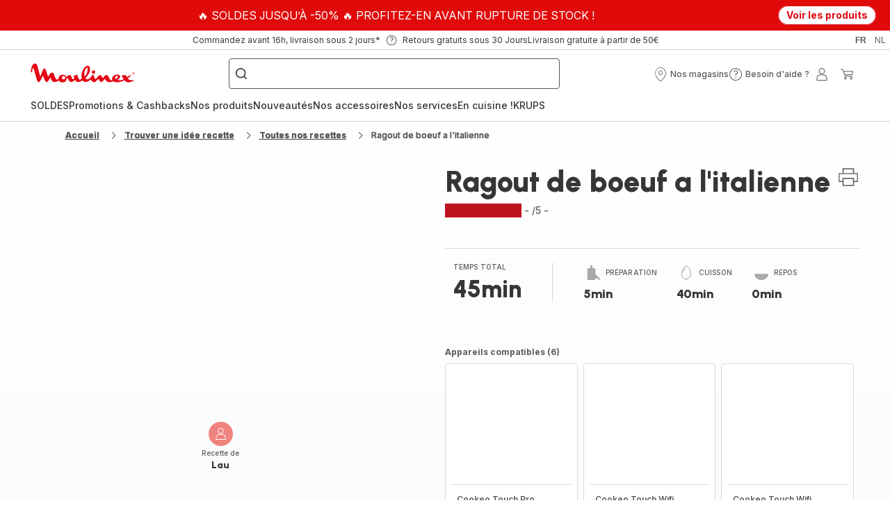

--- FILE ---
content_type: image/svg+xml; charset=utf-8
request_url: https://twicpics.moulinex.be/medias/kps-bc-lame0-244x191-images-244x191.png?context=bWFzdGVyfHJvb3R8NzY3OTR8aW1hZ2UvcG5nfGFEaGlMMmd3Wmk4eE5qZ3dPVFF3TmpVNU5URXdNaTV3Ym1jfDFhZTMyMTllMTAyZmVkOTc4YjZjOGIwY2M0MGQzNzgxOGNhMDk3ZGJiYmMzYzY1OTI4ZTFlMTQ3ZDZmNzU4MTE&twic=v1/output=preview
body_size: 2917
content:
<svg xmlns="http://www.w3.org/2000/svg" width="244" height="191"><filter id="f" color-interpolation-filters="sRGB"><feGaussianBlur stdDeviation="8.635183"/></filter><image xmlns:f="http://www.w3.org/1999/xlink" preserveAspectRatio="none" width="244" height="191" filter="url(#f)" f:href="[data-uri]"/></svg>

--- FILE ---
content_type: image/svg+xml; charset=utf-8
request_url: https://twicpics.moulinex.be/https://dam.groupeseb.com/m/12d05e6f998731ba/Digital-CE912411_Cookeo_Energy_label_BE_FR.png?timestamp=20251007212611&twic=v1/output=preview
body_size: 1719
content:
<svg xmlns="http://www.w3.org/2000/svg" width="2000" height="2000"><filter id="f" color-interpolation-filters="sRGB"><feGaussianBlur stdDeviation="80"/></filter><image xmlns:f="http://www.w3.org/1999/xlink" preserveAspectRatio="none" width="2000" height="2000" filter="url(#f)" f:href="[data-uri]"/></svg>

--- FILE ---
content_type: image/svg+xml; charset=utf-8
request_url: https://twicpics.moulinex.be/https://sebplatform.api.groupe-seb.com/statics/1c46b5f6-fab4-4a13-9c4e-b14a939c3b66.jfif?w=1920&fit=scale&twic=v1/output=preview
body_size: 2650
content:
<svg xmlns="http://www.w3.org/2000/svg" width="1256" height="837"><filter id="f" color-interpolation-filters="sRGB"><feGaussianBlur stdDeviation="41.012623"/><feComponentTransfer><feFuncA type="table" tableValues="1 1"/></feComponentTransfer></filter><image xmlns:f="http://www.w3.org/1999/xlink" preserveAspectRatio="none" width="1256" height="837" filter="url(#f)" f:href="[data-uri]"/></svg>

--- FILE ---
content_type: image/svg+xml; charset=utf-8
request_url: https://twicpics.moulinex.be/https://sebplatform.api.groupe-seb.com/statics/1b8bd18a-3f1e-44a7-acfe-6d0bc1d79fdd.jpg?w=1920&fit=scale&twic=v1/output=preview
body_size: 2563
content:
<svg xmlns="http://www.w3.org/2000/svg" width="1572" height="1575"><filter id="f" color-interpolation-filters="sRGB"><feGaussianBlur stdDeviation="62.939968"/><feComponentTransfer><feFuncA type="table" tableValues="1 1"/></feComponentTransfer></filter><image xmlns:f="http://www.w3.org/1999/xlink" preserveAspectRatio="none" width="1572" height="1575" filter="url(#f)" f:href="[data-uri]"/></svg>

--- FILE ---
content_type: image/svg+xml; charset=utf-8
request_url: https://twicpics.moulinex.be/https://dam.groupeseb.com/m/df057454b650f1d/Digital-CE902800_Cookeo_Energy_label_BE_FR.png?timestamp=20250313115350&twic=v1/output=preview
body_size: 1820
content:
<svg xmlns="http://www.w3.org/2000/svg" width="2000" height="2000"><filter id="f" color-interpolation-filters="sRGB"><feGaussianBlur stdDeviation="80"/></filter><image xmlns:f="http://www.w3.org/1999/xlink" preserveAspectRatio="none" width="2000" height="2000" filter="url(#f)" f:href="[data-uri]"/></svg>

--- FILE ---
content_type: image/svg+xml; charset=utf-8
request_url: https://twicpics.moulinex.be/https://dam.groupeseb.com/m/12d05e6f998731ba/Digital-CE912411_Cookeo_Energy_label_BE_FR.png?timestamp=20251007212611&twic=v1/output=preview
body_size: 1718
content:
<svg xmlns="http://www.w3.org/2000/svg" width="2000" height="2000"><filter id="f" color-interpolation-filters="sRGB"><feGaussianBlur stdDeviation="80"/></filter><image xmlns:f="http://www.w3.org/1999/xlink" preserveAspectRatio="none" width="2000" height="2000" filter="url(#f)" f:href="[data-uri]"/></svg>

--- FILE ---
content_type: image/svg+xml; charset=utf-8
request_url: https://twicpics.moulinex.be/https://dam.groupeseb.com/m/df057454b650f1d/Digital-CE902800_Cookeo_Energy_label_BE_FR.png?timestamp=20250313115350&twic=v1/output=preview
body_size: 1818
content:
<svg xmlns="http://www.w3.org/2000/svg" width="2000" height="2000"><filter id="f" color-interpolation-filters="sRGB"><feGaussianBlur stdDeviation="80"/></filter><image xmlns:f="http://www.w3.org/1999/xlink" preserveAspectRatio="none" width="2000" height="2000" filter="url(#f)" f:href="[data-uri]"/></svg>

--- FILE ---
content_type: image/svg+xml; charset=utf-8
request_url: https://twicpics.moulinex.be/https://dam.groupeseb.com/m/22b026075f83896b/Medium-MLX_COOKEO_TOUCH_PRO_CE9434_H1.png?timestamp=20251114191713&twic=v1/output=preview
body_size: 1306
content:
<svg xmlns="http://www.w3.org/2000/svg" width="945" height="945"><filter id="f" color-interpolation-filters="sRGB"><feGaussianBlur stdDeviation="37.799999"/><feComponentTransfer><feFuncA type="table" tableValues="1 1"/></feComponentTransfer></filter><image xmlns:f="http://www.w3.org/1999/xlink" preserveAspectRatio="none" width="945" height="945" filter="url(#f)" f:href="[data-uri]"/></svg>

--- FILE ---
content_type: image/svg+xml; charset=utf-8
request_url: https://twicpics.moulinex.be/https://sebplatform.api.groupe-seb.com/statics/f0f3cbf8-2745-46f7-8c3d-cd69255539cf.jpg?w=1920&fit=scale&twic=v1/output=preview
body_size: 2579
content:
<svg xmlns="http://www.w3.org/2000/svg" width="1572" height="1575"><filter id="f" color-interpolation-filters="sRGB"><feGaussianBlur stdDeviation="62.939968"/><feComponentTransfer><feFuncA type="table" tableValues="1 1"/></feComponentTransfer></filter><image xmlns:f="http://www.w3.org/1999/xlink" preserveAspectRatio="none" width="1572" height="1575" filter="url(#f)" f:href="[data-uri]"/></svg>

--- FILE ---
content_type: image/svg+xml; charset=utf-8
request_url: https://twicpics.moulinex.be/https://sebplatform.api.groupe-seb.com/statics/946b2c6c-76f2-44ef-994d-d779ccf66504.jpg?w=1920&fit=scale&twic=v1/output=preview
body_size: 2650
content:
<svg xmlns="http://www.w3.org/2000/svg" width="1766" height="1179"><filter id="f" color-interpolation-filters="sRGB"><feGaussianBlur stdDeviation="57.718128"/><feComponentTransfer><feFuncA type="table" tableValues="1 1"/></feComponentTransfer></filter><image xmlns:f="http://www.w3.org/1999/xlink" preserveAspectRatio="none" width="1766" height="1179" filter="url(#f)" f:href="[data-uri]"/></svg>

--- FILE ---
content_type: image/svg+xml; charset=utf-8
request_url: https://twicpics.moulinex.be/https://sebplatform.api.groupe-seb.com/statics/b8d00218-3638-4d4e-b58b-175c8d90d196.jpg?w=1920&fit=scale&twic=v1/output=preview
body_size: 2697
content:
<svg xmlns="http://www.w3.org/2000/svg" width="1766" height="1179"><filter id="f" color-interpolation-filters="sRGB"><feGaussianBlur stdDeviation="57.718128"/><feComponentTransfer><feFuncA type="table" tableValues="1 1"/></feComponentTransfer></filter><image xmlns:f="http://www.w3.org/1999/xlink" preserveAspectRatio="none" width="1766" height="1179" filter="url(#f)" f:href="[data-uri]"/></svg>